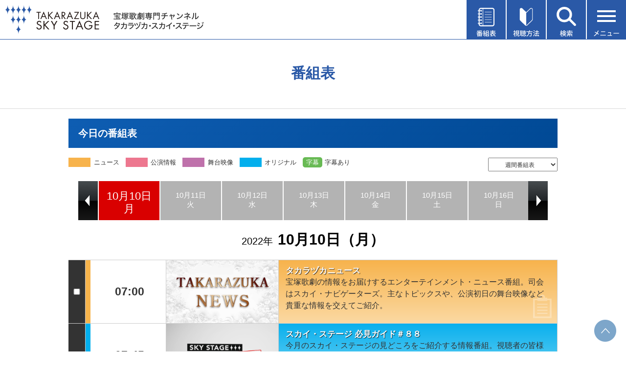

--- FILE ---
content_type: text/html
request_url: https://www.tca-pictures.net/skystage/Prgm/Daily/20221010.html
body_size: 55113
content:
<!DOCTYPE html PUBLIC "-//W3C//DTD XHTML 1.0 Transitional//EN" "http://www.w3.org/TR/xhtml1/DTD/xhtml1-transitional.dtd">
<html xmlns="http://www.w3.org/1999/xhtml"><head>

<meta http-equiv="X-UA-Compatible" content="IE=edge"/>
<meta name="keywords" content="タカラヅカ,宝塚歌劇,TAKARAZUKA SKY STAGE,スカイ・ステージ,ニュース,テレビ,専門チャンネル,放送番組,視聴方法,スカパー！,ケーブルテレビ">
<meta name="description" content="最新の舞台から過去の名作まで、あらゆる舞台を網羅。タカラジェンヌの魅力に迫るオリジナル番組、宝塚の今を伝えるニュースなど、充実のラインアップでお届けする宝塚歌劇専門チャンネル。"/>

<link rel="icon" href="https://www.tca-pictures.net/skystage/favicon.ico" type="image/x-icon" />
<link rel="apple-touch-icon" sizes="180x180" href="https://www.tca-pictures.net/skystage/apple-touch-icon.png" />

<meta name="viewport" content="width=device-width" />
<meta http-equiv="Content-Type" content="text/html; charset=shift_jis" />
<meta http-equiv="Content-Style-Type" content="text/css" />
<meta http-equiv="Content-Script-Type" content="text/javascript" />
<title>今日の番組表｜宝塚歌劇 衛星放送チャンネル｜タカラヅカ・スカイ・ステージ</title>


<link href="/skystage/common/css/new_in_global.css" rel="stylesheet" type="text/css" media="screen,print" />
<link href="/skystage/common/css/new_in_head.css" rel="stylesheet" type="text/css" media="screen,print" />
<link href="/skystage/common/css/new_in_side.css" rel="stylesheet" type="text/css" media="screen,print" />
<link href="/skystage/common/css/new_in_foot.css" rel="stylesheet" type="text/css" media="screen,print" />
<link href="/skystage/common/css/new_prgm.css" rel="stylesheet" type="text/css" media="screen,print" />


<script src="/skystage/common/js/global.js" type="text/javascript"></script>
<script src="/skystage/common/js/preload.js" type="text/javascript"></script>
<script type="text/javascript" src="https://ajax.googleapis.com/ajax/libs/jquery/1.7/jquery.min.js"></script>
<script src="/skystage/common/js/common.js" type="text/javascript"></script>
<script src="/skystage/common/js/rem.js" type="text/javascript"></script>


<script type="text/javascript">
<!--
function openwin(page,wname,w,h){
win_set =
'toolbar=no,location=0,directories=no,status=no,menubar=0,scrollbars=yes,resizable=yes,width='+w+',height='+h;
swin = window.open(page,wname,win_set);
}
//-->
</script>


<!--slider-->
<link rel="stylesheet" href="/skystage/common/css/slick.css">
<link rel="stylesheet" href="/skystage/common/css/slick-theme.css">
<script src="https://ajax.googleapis.com/ajax/libs/jquery/2.1.3/jquery.min.js"></script>
<script src="/skystage/common/js/slick.min.js"></script>

<script>
$(function(){
$('.weeklist').slick({
  infinite: true,
  slidesToShow: 7,
  slidesToScroll: 7,
  adaptiveHeight:true,
  initialSlide: 15
});

}); 
</script>
<!--slider-->

</head>

<body id="daily" onload="preloadCommon()">
<div id="wrapper">

<!-- header -->
<!-- Google Tag Manager (noscript)（TCA） -->
<noscript><iframe src="https://www.googletagmanager.com/ns.html?id=GTM-P3XQPFR"
height="0" width="0" style="display:none;visibility:hidden"></iframe></noscript>
<!-- End Google Tag Manager (noscript)（TCA） -->

<!-- recommend -->
<script type="text/javascript" language="JavaScript" baseViewId="/view/front/index.html" xml:space="preserve">
	var deteql = {};
	deteql.place = "category";
	deteql.category_id = "002";
	deteql.category = "skystage";
	deteql.uid  = "";
	setTimeout(function () {
		var script = document.createElement('script');
		script.type = 'text/javascript';
		script.charset = 'UTF-8';
		script.async = true;
		script.src = (location.protocol == 'https:' ? 'https:' : 'http:') + '//dtm00.deteql.net/tcapicturesnetpc/scripts/x.js?noCache=' + Math.floor(((new Date()).getTime()+1.8e+7)/8.64e+7);
		var s = document.getElementsByTagName('script')[0];
		s.parentNode.insertBefore(script, s);
	}, 0);
	setTimeout(function () {
	var script = document.createElement('script');
		script.type = 'text/javascript';
		script.charset = 'UTF-8';
		script.async = true;
		script.src = (location.protocol == 'https:' ? 'https:' : 'http:') + '//dex00.deqwas.net/tcapicturesnetpc/scripts/x.js?noCache=' + Math.floor(((new Date()).getTime()+1.8e+7)/8.64e+7);
		var s = document.getElementsByTagName('script')[0];
		s.parentNode.insertBefore(script, s);
	}, 0);
</script>
<!-- /recommend -->

<link href="/css/tca-globalNavRps1512.css" rel="stylesheet" type="text/css" media="all" />
<script src="/scripts/jquery.flexslider-min.js"></script>
<script src="/scripts/script.js"></script>
<script>
$(window).on('load', function() {
	$('[name=select]').prop("selectedIndex", 0);//バックブラウザした時に初期値に戻す
});
</script>


<!--▼Drawer-->
<div class="menu__wrap js-menu__wrap">
		<div class="menu__bg"></div>
		<ul class="menu js-menu">
			<li class="menu__title">メニュー<img class="menu__close" src="/skystage/common/img/menu-close.svg" alt=""></li>
			<li class="menu__parrent"><img class="menu__icon" src="/skystage/common/img/menu-icon-present.svg"
					alt="">プレゼント<span class="menu__parrent__close">＋</span></li>
			<li class="menu__children">
				<ul>
					<li class="menu__children__item"><a class="menu__item__link" href="/skystage/special/prgm_present.html">オリジナル番組</a></li>
					<li class="menu__children__item"><a class="menu__item__link" href="https://f.msgs.jp/webapp/form/10999_bhq_502/index.do">タカラヅカニュース</a></li>
				</ul>
			</li>
			<li class="menu__parrent"><img class="menu__icon" src="/skystage/common/img/menu-icon-request.svg"
					alt="">投稿・リクエスト<span class="menu__parrent__close">＋</span></li>
			<li class="menu__children">
				<ul>
					<li class="menu__children__item"><a class="menu__item__link" href="/skystage/request/">番組への投稿</a></li>
					<li class="menu__children__item"><a class="menu__item__link" href="/skystage/request/#encore">アンコールアワーのリクエスト</a></li>
					<li class="menu__children__item"><a class="menu__item__link" href="/skystage/bbs/cgi-bin/sg_bbs.cgi?action=disp_list_c&page=1">HOT VOICE一覧</a></li>
				</ul>
			</li>
			<li class="menu__parrent"><img class="menu__icon"
					src="/skystage/common/img/menu-icon-encore-hour-request.svg" alt="">メールマガジン<span
					class="menu__parrent__close">＋</span></li>
			<li class="menu__children">
				<ul>
					<li class="menu__children__item"><a class="menu__item__link" href="/skystage/mailmag/">月刊メールマガジン</a></li>
					<li class="menu__children__item"><a class="menu__item__link" href="/skystage/express/">週刊メールマガジン</a></li>
				</ul>
			</li>
			<li class="menu__item"><a class="menu__item__link" href="https://f.msgs.jp/webapp/form/10673_nup_88/index.do"><img class="menu__icon"
						src="/skystage/common/img/menu-icon-mail-monitor-regist.svg" alt="">視聴者メールモニターアンケート登録</a></li>
			<li class="menu__item"><a class="menu__item__link" href="/skystage/hotel/"><img class="menu__icon"
						src="/skystage/common/img/menu-icon-hotel.svg" alt="">視聴できるホテル・店舗紹介</a></li>
			<li class="menu__item"><a class="menu__item__link" href="/skystage/about/"><img class="menu__icon"
						src="/skystage/common/img/menu-icon-about.svg" alt="">タカラヅカ・スカイ・ステージとは</a></li>
			<li class="menu__item"><a class="menu__item__link" href="/skystage/qa/"><img class="menu__icon"
						src="/skystage/common/img/menu-icon-question.svg" alt="">よくある質問</a></li>
			<li class="menu__item"><a class="menu__item__link" href="https://f.msgs.jp/n/form/bhq/yx-XFkPLLQDxcPevmy7KW" target="_blank"><img class="menu__icon"
						src="/skystage/common/img/menu-icon-document.svg" alt="">資料請求</a></li>
			<li class="menu__item"><a class="menu__item__link" href="/skystage/inquiry/"><img class="menu__icon"
						src="/skystage/common/img/menu-icon-inquiries.svg" alt="">お問い合わせ</a></li>						
			<li class="menu__item menu__item--twitter"><a class="menu__item__link menu__item__link--twitter" href="https://twitter.com/skystage_info" target="_blank"><img class="menu__icon"
						src="/skystage/common/img/menu-icon-twitter.png" alt="" width="30">タカラヅカ・スカイ・ステージ公式X（旧Twitter）</a></li>	
			<li class="menu__item menu__item--twitter"><a class="menu__item__link menu__item__link--twitter" href="https://page.line.me/390analo?oat_content=url&openQrModal=true" target="_blank"><img class="menu__icon"
						src="/skystage/common/img/menu-icon-line.png" alt="" width="30">タカラヅカ・スカイ・ステージLINE公式アカウント</a></li>
		</ul>
	</div>


	<div class="menu__wrap js-tvguide__wrap">
		<div class="menu__bg"></div>
		<ul class="menu js-tvguide">
			<li class="menu__title">番組表<img class="menu__close" src="/skystage/common/img/menu-close.svg" alt=""></li>
			<li class="menu__item"><a class="menu__item__link" href="/skystage/cgi-bin/now.cgi"><img class="menu__icon"
						src="/skystage/common/img/menu-icon-today-tv-guide.svg" alt="">今日の番組表</a></li>
			<li class="menu__item"><a class="menu__item__link" href="/skystage/Prgm/Weekly/202601_01.html"><img class="menu__icon"
						src="/skystage/common/img/menu-icon-weekly-tv-guide.svg" alt="">週間番組表</a></li>
			<li class="menu__item"><a class="menu__item__link" href="/skystage/program/this_month.html"><img class="menu__icon"
						src="/skystage/common/img/menu-icon-this-month-lineup.svg" alt="">今月のラインアップ</a></li>
			<li class="menu__item"><a class="menu__item__link" href="/skystage/program/next_month.html"><img class="menu__icon"
						src="/skystage/common/img/menu-icon-next-month-lineup.svg" alt="">来月のラインアップ</a></li>
			<li class="menu__item"><a class="menu__item__link" href="/skystage/cgi-bin/DispMyPrgm.cgi"><img class="menu__icon"
						src="/skystage/common/img/menu-icon-my-tv-guide.svg" alt="">My番組表</a></li>
			<li class="menu__item"><a class="menu__item__link" href="/skystage/program/pdf/2601_skystage.pdf"><img class="menu__icon"
						src="/skystage/common/img/menu-icon-pdf.svg" alt="">月間番組表PDF（1月）</a></li>							
			<li class="menu__item"><a class="menu__item__link" href="/skystage/program/pdf/2602_skystage.pdf"><img class="menu__icon"
						src="/skystage/common/img/menu-icon-pdf.svg" alt="">月間番組表PDF（2月）</a></li>						
			<li class="menu__item"><a class="menu__item__link" href="/press/digital/"><img class="menu__icon menu__icon__book"
						src="/skystage/common/img/menu-icon-book.svg" alt="">TCA PRESS デジタル版</a></li>						
		</ul>
	</div>

	<div class="menu__wrap js-howto__wrap">
		<div class="menu__bg"></div>
		<ul class="menu js-howto">
			<li class="menu__title">視聴方法<img class="menu__close" src="/skystage/common/img/menu-close.svg" alt=""></li>
			<li class="menu__item__howto"><a class="menu__item__link__takarazuka" href="/skystage/howto/"><img
						class="menu__item__howto__img" src="/skystage/common/img/howto01.png" alt="タカラヅカ・スカイ・ステージ"></a>
			</li>
			<li class="menu__item__howto"><a class="menu__item__link__skyperfec" href="/skystage/howto/#skyper"><img
						class="menu__item__howto__img" src="/skystage/common/img/howto02.png" style="max-width:50%;"
						alt="スカパー"></a></li>
			<li class="menu__item__howto"><a class="menu__item__link__jcom" href="/skystage/howto/#jcom"><img class="menu__item__howto__img"
						src="/skystage/common/img/howto03.png" style="max-width:40%;" alt="J:COM"></a></li>
			<li class="menu__item__howto"><a class="menu__item__link__cable-tv" href="/skystage/howto/#cable"><img
						class="menu__item__howto__img" src="/skystage/common/img/howto04.png" style="max-width:50%;"
						alt="ケーブルテレビ"></a></li>
		</ul>
	</div>

	<div class="menu__wrap js-search__wrap">
		<div class="menu__bg"></div>
		<ul class="menu js-search">
			<li class="menu__title">番組検索<img class="menu__close" src="/skystage/common/img/menu-close.svg" alt=""></li>
			<li class="menu__item__search">
				<form method="post" action="/skystage/cgi-bin/sea_simple.cgi">
					<div class="menu__item__search__select__wrap">
						<select class="menu__item__search__select" name="month">
							<option value="3" selected="selected">今月・来月放送番組</option>
							<option value="1">今月放送番組</option>
							<option value="2">来月放送番組</option>
						</select>
						<img class="menu__item__search__select__arrow"
							src="/skystage/common/img/search_select_arrow.png" alt="開閉">
					</div>
					<input placeholder="公演名・組・出演者名など" class="menu__item__search__input" type="text" name="title">
					<!-- <select class="menu__item__search__select" name="group">
						<option value="" selected="selected">全ての組</option>
						<option value="花組">花組</option>
						<option value="月組">月組</option>
						<option value="雪組">雪組</option>
						<option value="星組">星組</option>
						<option value="宙組">宙組</option>
					</select> -->
					<input type="image" src="/skystage/common/img/search_btn.png" alt="検索する" class="mt20">
				</form>
			</li>
			<li>
				<img class="menu__item__starfile__img" src="/skystage/common/img/title_star.png" alt="スターファイル">
				<p class="menu__item__starfile__text">スターの出演番組をチェック</p>
				<ul class="menu__item__flex-box menu__item__flex-box--star">
					<li class="menu__item__flex-box__item menu__item__flex-box__item--star"><a href="/skystage/cgi-bin/SkySearchTopStar.cgi?cast=永久輝せあ&amp;style=star_flower&amp;page=0"><img class="menu__item__flex-box__item__img"
							src="/skystage/common/img/star01.png" alt=""></a></li>
					<li class="menu__item__flex-box__item menu__item__flex-box__item--star"><a href="/skystage/cgi-bin/SkySearchTopStar.cgi?cast=鳳月杏&amp;style=star_moon&amp;page=0"><img class="menu__item__flex-box__item__img"
							src="/skystage/common/img/star02.png" alt=""></a></li>
					<li class="menu__item__flex-box__item menu__item__flex-box__item--star"><a href="/skystage/cgi-bin/SkySearchTopStar.cgi?cast=朝美絢&amp;style=star_snow&amp;page=0"><img class="menu__item__flex-box__item__img"
							src="/skystage/common/img/star03.png" alt=""></a></li>
					<li class="menu__item__flex-box__item menu__item__flex-box__item--star"><a href="/skystage/cgi-bin/SkySearchTopStar.cgi?cast=暁千星&amp;style=star_star&amp;page=0"><img class="menu__item__flex-box__item__img"
							src="/skystage/common/img/star04.png" alt=""></a></li>
					<li class="menu__item__flex-box__item menu__item__flex-box__item--star"><a href="/skystage/cgi-bin/SkySearchTopStar.cgi?cast=桜木みなと&amp;style=star_cosmos&amp;page=0"><img class="menu__item__flex-box__item__img"
							src="/skystage/common/img/star05.png" alt=""></a></li>
				</ul>
			</li>
			<li>
				<img class="menu__item__genre__img" src="/skystage/common/img/title_genre.png" alt="ジャンル">
				<ul class="menu__item__flex-box">
					<li class="menu__item__flex-box__item"><a href="/skystage/Prgm/List/stage.html"><img class="menu__item__flex-box__item__img"
							src="/skystage/common/img/genre01.png" alt=""></a></li>
					<li class="menu__item__flex-box__item"><a href="/skystage/Prgm/List/offstage.html"><img class="menu__item__flex-box__item__img"
							src="/skystage/common/img/genre02.png" alt=""></a></li>
					<li class="menu__item__flex-box__item"><a href="/skystage/Prgm/List/info.html"><img class="menu__item__flex-box__item__img"
							src="/skystage/common/img/genre03.png" alt=""></a></li>
					<li class="menu__item__flex-box__item"><a href="/skystage/Prgm/List/history.html"><img class="menu__item__flex-box__item__img"
							src="/skystage/common/img/genre04.png" alt=""></a></li>
					<li class="menu__item__flex-box__item"><a href="/skystage/Prgm/List/ogstage.html"><img class="menu__item__flex-box__item__img"
							src="/skystage/common/img/genre05.png" alt=""></a></li>
				</ul>
			</li>
		</ul>
	</div>
<!--▲Drawer-->

<div id="header">
<div class="header-inner">
<h1><a href="/skystage/"><img class="pc" src="/skystage/common/img/logo.png" alt="TAKARAZUKA SKY STAGE" width="416" height="60" /><img class="sp" src="/skystage/common/img/logo_sp.png" alt="TAKARAZUKA SKY STAGE" width="192" height="67" /></a></h1>

<ul class="head_list">
	<li class="head_list__item__wrap js-tvguide-open">
		<img class="head_list__img" src="/skystage/common/img/menu-btn01.svg" alt="番組表">
	</li>
	<li class="head_list__item__wrap js-howto-open">
		<img class="head_list__img" src="/skystage/common/img/menu-btn02.svg" alt="視聴方法">
	</li>
	<li class="head_list__item__wrap js-search-open">
		<img class="head_list__img" src="/skystage/common/img/menu-btn03.svg" alt="検索">
	</li>
	<li class="head_list__item__wrap js-menu-open">
		<img class="head_list__img" src="/skystage/common/img/menu-btn04.svg" alt="メニュー">
	</li>
</ul>
</div>
</div>



<!-- /header -->


<div id="wide_box">  
<h2>番組表</h2>
<div id="bread"><a href="/skystage/">HOME</a> &gt; 今日の番組表</div>  
</div> 


<!-- container -->
<div id="container">
<!-- container_in -->
<div id="container_in">
<!-- main -->
<div id="main">


<!-- content -->
<div id="content">
<div id="daily_tit"><p>今日の番組表</p></div>
<div class="category_wrapper clearfix">
<div class="f_left pc">
<ul class="category_box clearfix">
<li class="news">ニュース</li>
<li class="nos">公演情報</li>
<li class="stage">舞台映像</li>
<li class="ori">オリジナル</li>
<li class="jimaku_tag"><span class="jimaku">字幕</span>字幕あり</li>
</ul>
</div><!--f_left-->


<div class="f_right pc">
<!-- ↓カレンダー -->
 <form method="post" action="">
<select name="select2" onchange="MM_jumpMenu('parent',this,1)">
<option value="" selected="selected">週間番組表</option>

<option value="/skystage/Prgm/Weekly/202601_01.html">1/1～4</option>
<option value="/skystage/Prgm/Weekly/202601_05.html">1/5～11</option>
<option value="/skystage/Prgm/Weekly/202601_12.html">1/12～18</option>
<option value="/skystage/Prgm/Weekly/202601_19.html">1/19～25</option>
<option value="/skystage/Prgm/Weekly/202601_26.html">1/26～31</option>

<option value="/skystage/Prgm/Weekly/202602_01.html">2/1</option>
<option value="/skystage/Prgm/Weekly/202602_02.html">2/2～8</option>
<option value="/skystage/Prgm/Weekly/202602_09.html">2/9～15</option>
<option value="/skystage/Prgm/Weekly/202602_16.html">2/16～22</option>
<option value="/skystage/Prgm/Weekly/202602_23.html">2/23～28</option>

</select>
</form>
<script src="/skystage/common/js/calendar.js" type="text/javascript"></script>
<!-- ↑カレンダー -->
</div><!--f_right-->
</div><!--category_wrapper-->


<div id="pad">

<ul class="weeklist pc">
<li class="no_day"></li><li class="no_day"></li><li class="no_day"></li><li class="no_day"></li><li class="no_day"></li><li class="no_day"></li><li date="20221001"><a href="/skystage/Prgm/Daily/20221001.html"><span>10月01日</span>土</a></li><li date="20221002"><a href="/skystage/Prgm/Daily/20221002.html"><span>10月02日</span>日</a></li><li date="20221003"><a href="/skystage/Prgm/Daily/20221003.html"><span>10月03日</span>月</a></li><li date="20221004"><a href="/skystage/Prgm/Daily/20221004.html"><span>10月04日</span>火</a></li><li date="20221005"><a href="/skystage/Prgm/Daily/20221005.html"><span>10月05日</span>水</a></li><li date="20221006"><a href="/skystage/Prgm/Daily/20221006.html"><span>10月06日</span>木</a></li><li date="20221007"><a href="/skystage/Prgm/Daily/20221007.html"><span>10月07日</span>金</a></li><li date="20221008"><a href="/skystage/Prgm/Daily/20221008.html"><span>10月08日</span>土</a></li><li date="20221009"><a href="/skystage/Prgm/Daily/20221009.html"><span>10月09日</span>日</a></li><li class="carrent" date="20221010"><a href="/skystage/Prgm/Daily/20221010.html"><span>10月10日</span>月</a></li><li date="20221011"><a href="/skystage/Prgm/Daily/20221011.html"><span>10月11日</span>火</a></li><li date="20221012"><a href="/skystage/Prgm/Daily/20221012.html"><span>10月12日</span>水</a></li><li date="20221013"><a href="/skystage/Prgm/Daily/20221013.html"><span>10月13日</span>木</a></li><li date="20221014"><a href="/skystage/Prgm/Daily/20221014.html"><span>10月14日</span>金</a></li><li date="20221015"><a href="/skystage/Prgm/Daily/20221015.html"><span>10月15日</span>土</a></li><li date="20221016"><a href="/skystage/Prgm/Daily/20221016.html"><span>10月16日</span>日</a></li><li date="20221017"><a href="/skystage/Prgm/Daily/20221017.html"><span>10月17日</span>月</a></li><li date="20221018"><a href="/skystage/Prgm/Daily/20221018.html"><span>10月18日</span>火</a></li><li date="20221019"><a href="/skystage/Prgm/Daily/20221019.html"><span>10月19日</span>水</a></li><li date="20221020"><a href="/skystage/Prgm/Daily/20221020.html"><span>10月20日</span>木</a></li><li date="20221021"><a href="/skystage/Prgm/Daily/20221021.html"><span>10月21日</span>金</a></li><li date="20221022"><a href="/skystage/Prgm/Daily/20221022.html"><span>10月22日</span>土</a></li><li date="20221023"><a href="/skystage/Prgm/Daily/20221023.html"><span>10月23日</span>日</a></li><li date="20221024"><a href="/skystage/Prgm/Daily/20221024.html"><span>10月24日</span>月</a></li><li date="20221025"><a href="/skystage/Prgm/Daily/20221025.html"><span>10月25日</span>火</a></li><li date="20221026"><a href="/skystage/Prgm/Daily/20221026.html"><span>10月26日</span>水</a></li><li date="20221027"><a href="/skystage/Prgm/Daily/20221027.html"><span>10月27日</span>木</a></li><li date="20221028"><a href="/skystage/Prgm/Daily/20221028.html"><span>10月28日</span>金</a></li><li date="20221029"><a href="/skystage/Prgm/Daily/20221029.html"><span>10月29日</span>土</a></li><li date="20221030"><a href="/skystage/Prgm/Daily/20221030.html"><span>10月30日</span>日</a></li><li date="20221031"><a href="/skystage/Prgm/Daily/20221031.html"><span>10月31日</span>月</a></li><li date="20221101"><a href="/skystage/Prgm/Daily/20221101.html"><span>11月01日</span>火</a></li><li date="20221102"><a href="/skystage/Prgm/Daily/20221102.html"><span>11月02日</span>水</a></li><li date="20221103"><a href="/skystage/Prgm/Daily/20221103.html"><span>11月03日</span>木</a></li><li date="20221104"><a href="/skystage/Prgm/Daily/20221104.html"><span>11月04日</span>金</a></li><li date="20221105"><a href="/skystage/Prgm/Daily/20221105.html"><span>11月05日</span>土</a></li><li date="20221106"><a href="/skystage/Prgm/Daily/20221106.html"><span>11月06日</span>日</a></li><li date="20221107"><a href="/skystage/Prgm/Daily/20221107.html"><span>11月07日</span>月</a></li><li date="20221108"><a href="/skystage/Prgm/Daily/20221108.html"><span>11月08日</span>火</a></li><li date="20221109"><a href="/skystage/Prgm/Daily/20221109.html"><span>11月09日</span>水</a></li><li date="20221110"><a href="/skystage/Prgm/Daily/20221110.html"><span>11月10日</span>木</a></li><li date="20221111"><a href="/skystage/Prgm/Daily/20221111.html"><span>11月11日</span>金</a></li><li date="20221112"><a href="/skystage/Prgm/Daily/20221112.html"><span>11月12日</span>土</a></li><li date="20221113"><a href="/skystage/Prgm/Daily/20221113.html"><span>11月13日</span>日</a></li><li date="20221114"><a href="/skystage/Prgm/Daily/20221114.html"><span>11月14日</span>月</a></li><li date="20221115"><a href="/skystage/Prgm/Daily/20221115.html"><span>11月15日</span>火</a></li><li date="20221116"><a href="/skystage/Prgm/Daily/20221116.html"><span>11月16日</span>水</a></li><li date="20221117"><a href="/skystage/Prgm/Daily/20221117.html"><span>11月17日</span>木</a></li><li date="20221118"><a href="/skystage/Prgm/Daily/20221118.html"><span>11月18日</span>金</a></li><li date="20221119"><a href="/skystage/Prgm/Daily/20221119.html"><span>11月19日</span>土</a></li><li date="20221120"><a href="/skystage/Prgm/Daily/20221120.html"><span>11月20日</span>日</a></li><li date="20221121"><a href="/skystage/Prgm/Daily/20221121.html"><span>11月21日</span>月</a></li><li date="20221122"><a href="/skystage/Prgm/Daily/20221122.html"><span>11月22日</span>火</a></li><li date="20221123"><a href="/skystage/Prgm/Daily/20221123.html"><span>11月23日</span>水</a></li><li date="20221124"><a href="/skystage/Prgm/Daily/20221124.html"><span>11月24日</span>木</a></li><li date="20221125"><a href="/skystage/Prgm/Daily/20221125.html"><span>11月25日</span>金</a></li><li date="20221126"><a href="/skystage/Prgm/Daily/20221126.html"><span>11月26日</span>土</a></li><li date="20221127"><a href="/skystage/Prgm/Daily/20221127.html"><span>11月27日</span>日</a></li><li date="20221128"><a href="/skystage/Prgm/Daily/20221128.html"><span>11月28日</span>月</a></li><li date="20221129"><a href="/skystage/Prgm/Daily/20221129.html"><span>11月29日</span>火</a></li><li date="20221130"><a href="/skystage/Prgm/Daily/20221130.html"><span>11月30日</span>水</a></li><li class="no_day"></li><li class="no_day"></li><li class="no_day"></li>

</ul>

<div id="today_box" class="t_center">
<p class="sp"><a href="20221009.html"><img src="/skystage/Prgm/Daily3/img/yesterday.png" alt="" class="img" /></a></p>
<h3 class="daily"><span>2022年</span><strong class="block_sp">10月10日（月）</strong></h3>
<p class="sp"><a href="20221011.html"><img src="/skystage/Prgm/Daily3/img/tomorrow.png" alt="" class="img" /></a> </p>	
</div>

<form method="post" action="/skystage/cgi-bin/SelectMyPrgm.cgi">
<table cellspacing="0" class="daily">

	<tr class="yellow" data-href="https://www.tca-pictures.net/skystage/Prgm/Detail/52.html">
		<td class="box"><INPUT type=checkbox name=myprgm value="2022101007000052"></td>
		<td class="time"><div>07:00</div></td>
		<td class="pic"><img src="/skystage/photo/52_s01.jpg" alt="" /></td>
		<td class="tit">
		<img src="/skystage/Prgm/Daily3/img/i_news.png" alt="" style="">
		<p><strong>タカラヅカニュース</strong></p>
		<p><span>宝塚歌劇の情報をお届けするエンターテインメント・ニュース番組。司会はスカイ・ナビゲーターズ。主なトピックスや、公演初日の舞台映像など貴重な情報を交えてご紹介。</span></p>
		</td>
	</tr>

	<tr class="blue" data-href="https://www.tca-pictures.net/skystage/Prgm/Detail/11546.html">
		<td class="box"><INPUT type=checkbox name=myprgm value="2022101007450011546"></td>
		<td class="time"><div>07:45</div></td>
		<td class="pic"><img src="/skystage/photo/11546_s01.jpg" alt="" /></td>
		<td class="tit">
		<img src="/skystage/Prgm/Daily3/img/i_ori.png" alt="" style="">
		<p><strong>スカイ・ステージ 必見ガイド＃８８</strong></p>
		<p><span>今月のスカイ・ステージの見どころをご紹介する情報番組。視聴者の皆様のスカイ・ステージライフをサポート！</span></p>
		</td>
	</tr>

	<tr class="purple" data-href="https://www.tca-pictures.net/skystage/Prgm/Detail/191.html">
		<td class="box"><INPUT type=checkbox name=myprgm value="20221010080000191"></td>
		<td class="time"><div>08:00</div></td>
		<td class="pic"><img src="/skystage/photo/191_s01.jpg" alt="" /></td>
		<td class="tit">
		<img src="/skystage/Prgm/Daily3/img/i_stage.png" alt="" style="">
		<p><strong>ノバ・ボサ・ノバ－盗まれたカルナバル－(’99年雪組・宝塚)</strong></p>
		<p><span>リオのカーニバルでの人間模様を描くショー。'76年芸術祭優秀賞受賞の名作。'99年雪組／宝塚／出演：轟悠、月影瞳、香寿たつき 他(93分）</span></p>
		</td>
	</tr>

	<tr class="blue" data-href="https://www.tca-pictures.net/skystage/Prgm/Detail/506.html">
		<td class="box"><INPUT type=checkbox name=myprgm value="20221010094500506"></td>
		<td class="time"><div>09:45</div></td>
		<td class="pic"><img src="/skystage/photo/506_s01.jpg" alt="" /></td>
		<td class="tit">
		<img src="/skystage/Prgm/Daily3/img/i_ori.png" alt="" style="">
		<p><strong>阪急沿線プチボヤージュ＃２３「標高931メートルのエキゾチックタウン」</strong></p>
		<p><span>阪急沿線のおすすめスポットを、のんびりゆっくり巡るとっておきの旅をご紹介。今回は六甲山周辺を訪ねます。</span></p>
		</td>
	</tr>

	<tr class="purple" data-href="https://www.tca-pictures.net/skystage/Prgm/Detail/11519.html">
		<td class="box"><INPUT type=checkbox name=myprgm value="2022101010000011519"></td>
		<td class="time"><div>10:00</div></td>
		<td class="pic"><img src="/skystage/photo/11519_s01.jpg" alt="" /></td>
		<td class="tit">
		<img src="/skystage/Prgm/Daily3/img/i_stage.png" alt="" style="">
		<p><strong>剣幸＆こだま愛ディナーショー「Once in a Blue Moon」（’22年・宝塚ホテル）</strong></p>
		<p><span>2022年7月16日に開催された、剣幸、こだま愛出演のディナーショー「Once in a Blue Moon」の模様をスカイ・ステージオリジナル収録でお届けします。</span></p>
		</td>
	</tr>

	<tr class="pink" data-href="https://www.tca-pictures.net/skystage/Prgm/Detail/11483.html">
		<td class="box"><INPUT type=checkbox name=myprgm value="2022101011150011483"></td>
		<td class="time"><div>11:15</div></td>
		<td class="pic"><img src="/skystage/photo/11483_s01.jpg" alt="" /></td>
		<td class="tit">
		<img src="/skystage/Prgm/Daily3/img/i_now.png" alt="" style="">
		<p><strong>梅田芸術劇場公演情報番組　梅芸NAVI＃１３１</strong></p>
		<p><span>梅田芸術劇場がお届けする様々な公演をご紹介する情報番組。インタビューや舞台、稽古場などの貴重な映像を交えてご紹介します。</span></p>
		</td>
	</tr>

	<tr class="pink" data-href="https://www.tca-pictures.net/skystage/Prgm/Detail/11538.html">
		<td class="box"><INPUT type=checkbox name=myprgm value="2022101011300011538"></td>
		<td class="time"><div>11:30</div></td>
		<td class="pic"><img src="/skystage/photo/11538_s01.jpg" alt="" /></td>
		<td class="tit">
		<img src="/skystage/Prgm/Daily3/img/i_now.png" alt="" style="">
		<p><strong>ぽっぷ　あっぷ　Time＃99 宙組『HiGH&LOW　－THE PREQUEL－』『Capricciosa（カプリチョーザ）!!』<span class="jimaku">字幕</span></strong></p>
		<p><span>東京公演を前に、大劇場で観劇した方も、東京で初めてご覧になる方も更に公演が楽しめるエピソードなどを、バラエティ豊かなメンバーが楽しくトークする番組。</span></p>
		</td>
	</tr>

	<tr class="yellow" data-href="https://www.tca-pictures.net/skystage/Prgm/Detail/52.html">
		<td class="box"><INPUT type=checkbox name=myprgm value="2022101012000052"></td>
		<td class="time"><div>12:00</div></td>
		<td class="pic"><img src="/skystage/photo/52_s01.jpg" alt="" /></td>
		<td class="tit">
		<img src="/skystage/Prgm/Daily3/img/i_news.png" alt="" style="">
		<p><strong>タカラヅカニュース</strong></p>
		<p><span>宝塚歌劇の情報をお届けするエンターテインメント・ニュース番組。司会はスカイ・ナビゲーターズ。主なトピックスや、公演初日の舞台映像など貴重な情報を交えてご紹介。</span></p>
		</td>
	</tr>

	<tr class="blue" data-href="https://www.tca-pictures.net/skystage/Prgm/Detail/11471.html">
		<td class="box"><INPUT type=checkbox name=myprgm value="2022101012450011471"></td>
		<td class="time"><div>12:45</div></td>
		<td class="pic"><img src="/skystage/photo/11471_s01.jpg" alt="" /></td>
		<td class="tit">
		<img src="/skystage/Prgm/Daily3/img/i_ori.png" alt="" style="">
		<p><strong>明日への音楽＃１２「総集編」</strong></p>
		<p><span>明日への希望に満ちた歌を、タカラジェンヌがお届けする番組です。今回は＃7～11の総集編をお届けします。どうぞお楽しみください。</span></p>
		</td>
	</tr>

	<tr class="purple" data-href="https://www.tca-pictures.net/skystage/Prgm/Detail/1991.html">
		<td class="box"><INPUT type=checkbox name=myprgm value="202210101400001991"></td>
		<td class="time"><div>14:00</div></td>
		<td class="pic"><img src="/skystage/photo/1991_s01.jpg" alt="" /></td>
		<td class="tit">
		<img src="/skystage/Prgm/Daily3/img/i_stage.png" alt="" style="">
		<p><strong>宝塚歌劇90周年記念 大運動会（’04年・大阪城ホール）</strong></p>
		<p><span>宝塚歌劇90周年を記念して行われた10年に一度の特別イベント。'04年／大阪城ホール／出演：轟悠、春野寿美礼、彩輝直、朝海ひかる、湖月わたる、和央ようか 他(152分)</span></p>
		</td>
	</tr>

	<tr class="blue" data-href="https://www.tca-pictures.net/skystage/Prgm/Detail/11529.html">
		<td class="box"><INPUT type=checkbox name=myprgm value="2022101016450011529"></td>
		<td class="time"><div>16:45</div></td>
		<td class="pic"><img src="/skystage/photo/11529_s01.jpg" alt="" /></td>
		<td class="tit">
		<img src="/skystage/Prgm/Daily3/img/i_ori.png" alt="" style="">
		<p><strong>TAKARAZUKAあにまるハウス＃５「亜音有星・大路りせ」</strong></p>
		<p><span>タカラジェンヌの愛するペットを紹介する番組。第5回は宙組・亜音有星の愛犬・まめちゃん、すずちゃん、ことちゃん、かいくんの魅力を宙組・大路りせと共に紹介します。</span></p>
		</td>
	</tr>

	<tr class="yellow" data-href="https://www.tca-pictures.net/skystage/Prgm/Detail/52.html">
		<td class="box"><INPUT type=checkbox name=myprgm value="2022101017000052"></td>
		<td class="time"><div>17:00</div></td>
		<td class="pic"><img src="/skystage/photo/52_s01.jpg" alt="" /></td>
		<td class="tit">
		<img src="/skystage/Prgm/Daily3/img/i_news.png" alt="" style="">
		<p><strong>タカラヅカニュース</strong></p>
		<p><span>宝塚歌劇の情報をお届けするエンターテインメント・ニュース番組。司会はスカイ・ナビゲーターズ。主なトピックスや、公演初日の舞台映像など貴重な情報を交えてご紹介。</span></p>
		</td>
	</tr>

	<tr class="blue" data-href="https://www.tca-pictures.net/skystage/Prgm/Detail/11542.html">
		<td class="box"><INPUT type=checkbox name=myprgm value="2022101017450011542"></td>
		<td class="time"><div>17:45</div></td>
		<td class="pic"><img src="/skystage/photo/11542_s01.jpg" alt="" /></td>
		<td class="tit">
		<img src="/skystage/Prgm/Daily3/img/i_ori.png" alt="" style="">
		<p><strong>タカラ's 歌＃１００「大野拓史特集」</strong></p>
		<p><span>宝塚歌劇の美しいメロディーと歌詞をご一緒に歌い楽しんでみませんか。今回は演出家「大野拓史」が作詞した名曲の数々から厳選しお送りします。</span></p>
		</td>
	</tr>

	<tr class="purple" data-href="https://www.tca-pictures.net/skystage/Prgm/Detail/6950.html">
		<td class="box"><INPUT type=checkbox name=myprgm value="202210101800006950"></td>
		<td class="time"><div>18:00</div></td>
		<td class="pic"><img src="/skystage/photo/6950_s01.jpg" alt="" /></td>
		<td class="tit">
		<img src="/skystage/Prgm/Daily3/img/i_stage.png" alt="" style="">
		<p><strong>華やかなりし日々（’12年宙組・宝塚）</strong></p>
		<p><span>1920年代のニューヨークを舞台に、ヨーロッパからの移民の青年の愛と野望の軌跡をドラマティックに描く。'12年宙組／宝塚／出演：大空祐飛、野々すみ花 他(99分)</span></p>
		</td>
	</tr>

	<tr class="pink" data-href="https://www.tca-pictures.net/skystage/Prgm/Detail/10492.html">
		<td class="box"><INPUT type=checkbox name=myprgm value="2022101019450010492"></td>
		<td class="time"><div>19:45</div></td>
		<td class="pic"><img src="/skystage/photo/10492_s01.jpg" alt="" /></td>
		<td class="tit">
		<img src="/skystage/Prgm/Daily3/img/i_now.png" alt="" style="">
		<p><strong>Stage Side Watch 花組公演『Mr.Swing!』役替わりトーク</strong></p>
		<p><span>あらゆる視点から舞台の魅力をご紹介するタカラヅカニュースのコーナー。</span></p>
		</td>
	</tr>

	<tr class="purple" data-href="https://www.tca-pictures.net/skystage/Prgm/Detail/11513.html">
		<td class="box"><INPUT type=checkbox name=myprgm value="2022101020000011513"></td>
		<td class="time"><div>20:00</div></td>
		<td class="pic"><img src="/skystage/photo/11513_s01.jpg" alt="" /></td>
		<td class="tit">
		<img src="/skystage/Prgm/Daily3/img/i_stage.png" alt="" style="">
		<p><strong>Mr.　Swing！（'13年花組・宝塚・千秋楽　役替わり：柚香光）<span class="jimaku">字幕</span></strong></p>
		<p><span>秘密の花園で繰り広げられる「Secret Swing(愛)」の場面で、蘭寿とむの相手役を柚香光が演じたバージョン。'13年花組／宝塚・千秋楽／出演：蘭寿とむ、蘭乃はな 他(78分)</span></p>
		</td>
	</tr>

	<tr class="blue" data-href="https://www.tca-pictures.net/skystage/Prgm/Detail/11473.html">
		<td class="box"><INPUT type=checkbox name=myprgm value="2022101021300011473"></td>
		<td class="time"><div>21:30</div></td>
		<td class="pic"><img src="/skystage/photo/11473_s01.jpg" alt="" /></td>
		<td class="tit">
		<img src="/skystage/Prgm/Daily3/img/i_ori.png" alt="" style="">
		<p><strong>Cafe ふぉるだ＃３８「凪七瑠海／亜音有星」</strong></p>
		<p><span>「Cafeふぉるだ」にてなごやかに語られるオフトーク番組。今回は、宙組103期の亜音有星がこだわりのスイーツを作り、しっかりと語る至福のひとときをお楽しみに。</span></p>
		</td>
	</tr>

	<tr class="yellow" data-href="https://www.tca-pictures.net/skystage/Prgm/Detail/52.html">
		<td class="box"><INPUT type=checkbox name=myprgm value="2022101022000052"></td>
		<td class="time"><div>22:00</div></td>
		<td class="pic"><img src="/skystage/photo/52_s01.jpg" alt="" /></td>
		<td class="tit">
		<img src="/skystage/Prgm/Daily3/img/i_news.png" alt="" style="">
		<p><strong>タカラヅカニュース</strong></p>
		<p><span>宝塚歌劇の情報をお届けするエンターテインメント・ニュース番組。司会はスカイ・ナビゲーターズ。主なトピックスや、公演初日の舞台映像など貴重な情報を交えてご紹介。</span></p>
		</td>
	</tr>

	<tr class="blue" data-href="https://www.tca-pictures.net/skystage/Prgm/Detail/11530.html">
		<td class="box"><INPUT type=checkbox name=myprgm value="2022101022450011530"></td>
		<td class="time"><div>22:45</div></td>
		<td class="pic"><img src="/skystage/photo/11530_s01.jpg" alt="" /></td>
		<td class="tit">
		<img src="/skystage/Prgm/Daily3/img/i_ori.png" alt="" style="">
		<p><strong>ハナコトバ＃４＜花組・後篇＞</strong></p>
		<p><span>若手娘役3人が花にまつわる体験や花言葉をテーマにトークをし、舞台とは異なる娘役の魅力をお届けします。花も恥じらう娘役たちの番組をどうぞお楽しみください。</span></p>
		</td>
	</tr>

	<tr class="purple" data-href="https://www.tca-pictures.net/skystage/Prgm/Detail/3625.html">
		<td class="box"><INPUT type=checkbox name=myprgm value="202210102300003625"></td>
		<td class="time"><div>23:00</div></td>
		<td class="pic"><img src="/skystage/photo/3625_s01.jpg" alt="" /></td>
		<td class="tit">
		<img src="/skystage/Prgm/Daily3/img/i_stage.png" alt="" style="">
		<p><strong>銀ちゃんの恋－つかこうへい作「蒲田行進曲」より－（’96年月組・バウ）</strong></p>
		<p><span>つかこうへい作「蒲田行進曲」を原作に、自己中心的な性格の銀ちゃん、恋人の小夏、子分ヤスが織り成す破天荒な物語。'96年月組／バウ／久世星佳、風花舞 他（135分）</span></p>
		</td>
	</tr>

	<tr class="blue" data-href="https://www.tca-pictures.net/skystage/Prgm/Detail/11547.html">
		<td class="box"><INPUT type=checkbox name=myprgm value="2022101025150011547"></td>
		<td class="time"><div>01:15</div></td>
		<td class="pic"><img src="/skystage/photo/11547_s01.jpg" alt="" /></td>
		<td class="tit">
		<img src="/skystage/Prgm/Daily3/img/i_ori.png" alt="" style="">
		<p><strong>タカラヅカニュース　コーナーアソート＃５１「真風涼帆」＜２＞</strong></p>
		<p><span>スターが出演した過去のタカラヅカニュースのコーナーを詰め合わせてお届け。今月は真風涼帆の出演コーナー＜２＞です。</span></p>
		</td>
	</tr>

	<tr class="blue" data-href="https://www.tca-pictures.net/skystage/Prgm/Detail/11543.html">
		<td class="box"><INPUT type=checkbox name=myprgm value="2022101025300011543"></td>
		<td class="time"><div>01:30</div></td>
		<td class="pic"><img src="/skystage/photo/11543_s01.jpg" alt="" /></td>
		<td class="tit">
		<img src="/skystage/Prgm/Daily3/img/i_ori.png" alt="" style="">
		<p><strong>名作 ことばの泉～第二章～＃８『華麗なるファンタジア』</strong></p>
		<p><span>今回の「名作 ことばの泉～第二章～」第8回は花組・帆純まひろ、糸月雪羽、太凰旬が1986年星組公演『華麗なるファンタジア』をお届けします。</span></p>
		</td>
	</tr>

	<tr class="blue" data-href="https://www.tca-pictures.net/skystage/Prgm/Detail/2515.html">
		<td class="box"><INPUT type=checkbox name=myprgm value="202210102600002515"></td>
		<td class="time"><div>02:00</div></td>
		<td class="pic"><img src="/skystage/photo/2515_s01.jpg" alt="" /></td>
		<td class="tit">
		<img src="/skystage/Prgm/Daily3/img/i_ori.png" alt="" style="">
		<p><strong>ＪＵＲＩのおじゃまんぼうセンサー！！＃９「彩吹真央」</strong></p>
		<p><span>樹里咲穂が司会を務める、タカラジェンヌ分析バラエティ「ＪＵＲＩのおじゃまんぼうセンサー！！」。今回のゲストは、彩吹真央。</span></p>
		</td>
	</tr>

</table>


<div id="today_box" class="t_center">
<p class="sp"><a href="20221009.html"><img src="/skystage/Prgm/Daily3/img/yesterday.png" alt="" class="img" /></a></p>
<h3 class="daily sp"><span>2022年</span><strong class="block_sp">10月10日（月）</strong></h3>
<p class="sp"><a href="20221011.html"><img src="/skystage/Prgm/Daily3/img/tomorrow.png" alt="" class="img" /></a> </p>	
</div>

<ul class="weeklist pc" style="margin-top:50px;">
<li class="no_day"></li><li class="no_day"></li><li class="no_day"></li><li class="no_day"></li><li class="no_day"></li><li class="no_day"></li><li date="20221001"><a href="/skystage/Prgm/Daily/20221001.html"><span>10月01日</span>土</a></li><li date="20221002"><a href="/skystage/Prgm/Daily/20221002.html"><span>10月02日</span>日</a></li><li date="20221003"><a href="/skystage/Prgm/Daily/20221003.html"><span>10月03日</span>月</a></li><li date="20221004"><a href="/skystage/Prgm/Daily/20221004.html"><span>10月04日</span>火</a></li><li date="20221005"><a href="/skystage/Prgm/Daily/20221005.html"><span>10月05日</span>水</a></li><li date="20221006"><a href="/skystage/Prgm/Daily/20221006.html"><span>10月06日</span>木</a></li><li date="20221007"><a href="/skystage/Prgm/Daily/20221007.html"><span>10月07日</span>金</a></li><li date="20221008"><a href="/skystage/Prgm/Daily/20221008.html"><span>10月08日</span>土</a></li><li date="20221009"><a href="/skystage/Prgm/Daily/20221009.html"><span>10月09日</span>日</a></li><li class="carrent" date="20221010"><a href="/skystage/Prgm/Daily/20221010.html"><span>10月10日</span>月</a></li><li date="20221011"><a href="/skystage/Prgm/Daily/20221011.html"><span>10月11日</span>火</a></li><li date="20221012"><a href="/skystage/Prgm/Daily/20221012.html"><span>10月12日</span>水</a></li><li date="20221013"><a href="/skystage/Prgm/Daily/20221013.html"><span>10月13日</span>木</a></li><li date="20221014"><a href="/skystage/Prgm/Daily/20221014.html"><span>10月14日</span>金</a></li><li date="20221015"><a href="/skystage/Prgm/Daily/20221015.html"><span>10月15日</span>土</a></li><li date="20221016"><a href="/skystage/Prgm/Daily/20221016.html"><span>10月16日</span>日</a></li><li date="20221017"><a href="/skystage/Prgm/Daily/20221017.html"><span>10月17日</span>月</a></li><li date="20221018"><a href="/skystage/Prgm/Daily/20221018.html"><span>10月18日</span>火</a></li><li date="20221019"><a href="/skystage/Prgm/Daily/20221019.html"><span>10月19日</span>水</a></li><li date="20221020"><a href="/skystage/Prgm/Daily/20221020.html"><span>10月20日</span>木</a></li><li date="20221021"><a href="/skystage/Prgm/Daily/20221021.html"><span>10月21日</span>金</a></li><li date="20221022"><a href="/skystage/Prgm/Daily/20221022.html"><span>10月22日</span>土</a></li><li date="20221023"><a href="/skystage/Prgm/Daily/20221023.html"><span>10月23日</span>日</a></li><li date="20221024"><a href="/skystage/Prgm/Daily/20221024.html"><span>10月24日</span>月</a></li><li date="20221025"><a href="/skystage/Prgm/Daily/20221025.html"><span>10月25日</span>火</a></li><li date="20221026"><a href="/skystage/Prgm/Daily/20221026.html"><span>10月26日</span>水</a></li><li date="20221027"><a href="/skystage/Prgm/Daily/20221027.html"><span>10月27日</span>木</a></li><li date="20221028"><a href="/skystage/Prgm/Daily/20221028.html"><span>10月28日</span>金</a></li><li date="20221029"><a href="/skystage/Prgm/Daily/20221029.html"><span>10月29日</span>土</a></li><li date="20221030"><a href="/skystage/Prgm/Daily/20221030.html"><span>10月30日</span>日</a></li><li date="20221031"><a href="/skystage/Prgm/Daily/20221031.html"><span>10月31日</span>月</a></li><li date="20221101"><a href="/skystage/Prgm/Daily/20221101.html"><span>11月01日</span>火</a></li><li date="20221102"><a href="/skystage/Prgm/Daily/20221102.html"><span>11月02日</span>水</a></li><li date="20221103"><a href="/skystage/Prgm/Daily/20221103.html"><span>11月03日</span>木</a></li><li date="20221104"><a href="/skystage/Prgm/Daily/20221104.html"><span>11月04日</span>金</a></li><li date="20221105"><a href="/skystage/Prgm/Daily/20221105.html"><span>11月05日</span>土</a></li><li date="20221106"><a href="/skystage/Prgm/Daily/20221106.html"><span>11月06日</span>日</a></li><li date="20221107"><a href="/skystage/Prgm/Daily/20221107.html"><span>11月07日</span>月</a></li><li date="20221108"><a href="/skystage/Prgm/Daily/20221108.html"><span>11月08日</span>火</a></li><li date="20221109"><a href="/skystage/Prgm/Daily/20221109.html"><span>11月09日</span>水</a></li><li date="20221110"><a href="/skystage/Prgm/Daily/20221110.html"><span>11月10日</span>木</a></li><li date="20221111"><a href="/skystage/Prgm/Daily/20221111.html"><span>11月11日</span>金</a></li><li date="20221112"><a href="/skystage/Prgm/Daily/20221112.html"><span>11月12日</span>土</a></li><li date="20221113"><a href="/skystage/Prgm/Daily/20221113.html"><span>11月13日</span>日</a></li><li date="20221114"><a href="/skystage/Prgm/Daily/20221114.html"><span>11月14日</span>月</a></li><li date="20221115"><a href="/skystage/Prgm/Daily/20221115.html"><span>11月15日</span>火</a></li><li date="20221116"><a href="/skystage/Prgm/Daily/20221116.html"><span>11月16日</span>水</a></li><li date="20221117"><a href="/skystage/Prgm/Daily/20221117.html"><span>11月17日</span>木</a></li><li date="20221118"><a href="/skystage/Prgm/Daily/20221118.html"><span>11月18日</span>金</a></li><li date="20221119"><a href="/skystage/Prgm/Daily/20221119.html"><span>11月19日</span>土</a></li><li date="20221120"><a href="/skystage/Prgm/Daily/20221120.html"><span>11月20日</span>日</a></li><li date="20221121"><a href="/skystage/Prgm/Daily/20221121.html"><span>11月21日</span>月</a></li><li date="20221122"><a href="/skystage/Prgm/Daily/20221122.html"><span>11月22日</span>火</a></li><li date="20221123"><a href="/skystage/Prgm/Daily/20221123.html"><span>11月23日</span>水</a></li><li date="20221124"><a href="/skystage/Prgm/Daily/20221124.html"><span>11月24日</span>木</a></li><li date="20221125"><a href="/skystage/Prgm/Daily/20221125.html"><span>11月25日</span>金</a></li><li date="20221126"><a href="/skystage/Prgm/Daily/20221126.html"><span>11月26日</span>土</a></li><li date="20221127"><a href="/skystage/Prgm/Daily/20221127.html"><span>11月27日</span>日</a></li><li date="20221128"><a href="/skystage/Prgm/Daily/20221128.html"><span>11月28日</span>月</a></li><li date="20221129"><a href="/skystage/Prgm/Daily/20221129.html"><span>11月29日</span>火</a></li><li date="20221130"><a href="/skystage/Prgm/Daily/20221130.html"><span>11月30日</span>水</a></li><li class="no_day"></li><li class="no_day"></li><li class="no_day"></li>

</ul>


<div class="t_center mt30 mb20">
	<p>※放送内容、放送日時は<br class="sp">変更される場合がございます。</p>
</div>

<div id="foot_list" class="clearfix">
<p class="t_center">My番組表に登録したい番組に<br class="sp">チェックを入れてMy番組表登録ボタンを<br class="sp">押してください。</p>
<div id="foot_list_in" class="clearfix">
<p class="f_left">
<input type="image" class="img" src="/skystage/Prgm/Daily3/img/my_list_btn.jpg" alt="My番組表登録" width="266" height="40">
</p>
<p id="setting" class="mt10 t_center"><strong class="blue_b"><a href="javascript:openwin('/skystage/help_my.html','help_my','500','600');" rel="shadowbox">&rarr;My番組表設定方法はこちら</a></strong></p>
</div><!--foot_list_in-->
</div><!--foot_list-->  

<div class="category_wrapper clearfix sp">
<div class="f_left sp">
<ul class="category_box clearfix">
<li class="news">ニュース</li>
<li class="nos">公演情報</li>
<li class="stage">舞台映像</li>
<li class="ori">オリジナル</li>
<li class="jimaku_tag"><span class="jimaku">字幕</span>字幕あり</li>
</ul>
</div><!--f_left-->
<div class="f_right sp">
<!-- ↓カレンダー -->
<span>PC専用</span>
 <form method="post" action="">
<select name="select2" onchange="MM_jumpMenu('parent',this,1)">
<option value="" selected="selected">週間番組表</option>

<option value="/skystage/Prgm/Weekly/202601_01.html">1/1～4</option>
<option value="/skystage/Prgm/Weekly/202601_05.html">1/5～11</option>
<option value="/skystage/Prgm/Weekly/202601_12.html">1/12～18</option>
<option value="/skystage/Prgm/Weekly/202601_19.html">1/19～25</option>
<option value="/skystage/Prgm/Weekly/202601_26.html">1/26～31</option>

<option value="/skystage/Prgm/Weekly/202602_01.html">2/1</option>
<option value="/skystage/Prgm/Weekly/202602_02.html">2/2～8</option>
<option value="/skystage/Prgm/Weekly/202602_09.html">2/9～15</option>
<option value="/skystage/Prgm/Weekly/202602_16.html">2/16～22</option>
<option value="/skystage/Prgm/Weekly/202602_23.html">2/23～28</option>

</select>
</form>
<script src="/skystage/common/js/calendar.js" type="text/javascript"></script>
</div><!--f_right-->
</div><!--category_wrapper-->





<div id="foot_press" class="clearfix">
<div class="left"><p id="foot_press_p" class="mt0_sp"><em class="block_sp">番組表は</em><span>情報誌</span><strong>TCA PRESS</strong> でも見られます。</p>
<p><em>TCA PRESS 年間送付サービス　1,200円（税込）</em></p></div>
<div class="right"><p class="m0_sp mt5"><a href="https://www.tca-pictures.net/press/" target="_blank"><img src="/skystage/Prgm/Daily3/img/press_btn.png" alt="" width="266" height="41" class="img" /></a></p></div>         
</div><!--foot_press-->
</form>

</div><!--pad-->
</div><!-- /content -->
</div><!-- /main -->
</div><!-- /container_in -->  
</div><!-- /container -->


<!--共通footer-->
<div id="foot_serch">
<div id="foot_serch_in">

<div class="clearfix">


	


 </div><!--clearfix-->



</div><!--foot_serch_in-->
</div><!--foot_serch-->

<link href="/skystage/common/css/common.min.css?date=201026" rel="stylesheet" type="text/css" media="all" />

<div id="footer">
<table class="footer-sitemap">
		<tr class="footer-sitemap__row">
		    <td class="footer-sitemap__row__item"><a class="footer-sitemap__row__item__link" href="/skystage/search/">検索</a></td>
		    <td class="footer-sitemap__row__item"><a class="footer-sitemap__row__item__link" href="/skystage/about/">タカラヅカ・スカイ<br class="sp">・ステージとは</a></td>
			<td class="footer-sitemap__row__item"><a class="footer-sitemap__row__item__link" href="/skystage/howto/">視聴方法</a></td>
			<td class="footer-sitemap__row__item"><a class="footer-sitemap__row__item__link" href="/skystage/inquiry/">お問い合わせ</a></td>
		</tr>
		<tr class="footer-sitemap__row">
		    <td class="footer-sitemap__row__item"><a class="footer-sitemap__row__item__link" href="https://f.msgs.jp/n/form/bhq/yx-XFkPLLQDxcPevmy7KW" target="_blank">資料請求</a></td>
			<td class="footer-sitemap__row__item"><a class="footer-sitemap__row__item__link" href="/skystage/qa/">よくある質問</a></td>
			<td class="footer-sitemap__row__item"><a class="footer-sitemap__row__item__link" href="/skystage/sitemap/">サイトマップ</a></td>
			<td class="footer-sitemap__row__item"><a class="footer-sitemap__row__item__link" href="/skystage/standard/">放送番組の編集の基準</a></td>
		</tr>
		<tr class="footer-sitemap__row">
		    <td class="footer-sitemap__row__item"><a class="footer-sitemap__row__item__link" href="/skystage/banshin/">番組審議会</a></td>
			<td class="footer-sitemap__row__item"><a class="footer-sitemap__row__item__link" href="/skystage/copyright/">著作権について</a></td>
			<td class="footer-sitemap__row__item"><a class="footer-sitemap__row__item__link" href="/corporation/privacy.html">プライバシーポリシー<br class="sp">について</a></td>
			<td class="footer-sitemap__row__item"><a class="footer-sitemap__row__item__link" href="/skystage/yakkan/">有料基幹放送契約約款</a></td>
		</tr>
	</table>
<p class="footer-mail"><a href="/quatre_reves_online/mailmagazine/">メールマガジンのご案内</a></p>
<div id="footer_in">
	<div id="qro_footer" class="renewal-footer">
		<footer class="footer">
			<div class="footer__inner">
				<div class="footer__logo">
					<a href="/stage/"><img src="/quatre_reves_online/images/footer/footer_logo01.svg" alt="TKARAZUKA OFFICIAL GOODS & SERVICE"></a>
				</div>
				<div class="footer__logo_btm">
					<div class="footer__logo_btm_inner">
						<div class="footer__logo_btm_item">
							<a href="https://shop.tca-pictures.net/shop/"><img src="/quatre_reves_online/images/footer/footer_logo02.svg" alt="Quatre Reves ONLINE"></a>
						</div>
						<div class="footer__logo_btm_item">
							<a href="/skystage/"><img src="/quatre_reves_online/images/footer/footer_logo03.svg" alt="TKARAZUKA SKY STAGE"></a>
						</div>
						<div class="footer__logo_btm_item">
							<a href="/haishin/"><img src="/quatre_reves_online/images/footer/footer_logo06.svg" alt="配信deタカラヅカ"></a>
						</div>
						<div class="footer__logo_btm_item">
							<a href="https://square.tca-pictures.net/"><img src="/quatre_reves_online/images/footer/footer_logo07.svg" alt="TAKARAZUKA SQUARE【タカスク】"></a>
						</div>
					</div>
				</div>
				<div class="footer__subnav">
					<ul class="footer__subnav_inner">
						<li class="footer__subnav_item"><a href="/">宝塚クリエイティブアーツ</a></li>
						<li class="footer__subnav_item"><a href="/saiyo/">採用情報</a></li>
						<li class="footer__subnav_item"><a href="/corporation/privacy.html">プライバシーポリシー</a></li>
					</ul>
				</div>
				<div class="footer__info">
					<ul class="footer__info_list">
						<li class="footer__info_item">【お問い合わせ】<br class="show-for-small-only">タカラヅカ・スカイ・ステージ カスタマーセンター</li>
						<li class="footer__info_item">Tel. 0570-000-290（10:00～18:00　月曜定休）</li>
						<li class="footer__info_item">Mail skystage@takarazuka-revue-support.jp</li>
					</ul>
					<p class="footer__info_text">当ホームページの管理運営は、株式会社宝塚クリエイティブアーツが行っています。当ホームページに掲載している情報については、当社の許可なく、これを複製・改変することを固く禁止します。<br>
					また、阪急電鉄並びに宝塚歌劇団、宝塚クリエイティブアーツの出版物ほか写真等著作物についても無断転載、複写等を禁じます。</p>
					<p class="footer__info_link"><a href="https://kageki.hankyu.co.jp/" target="_blank">宝塚歌劇公式ホームページ</a></p>
					<div class="footer__jasrac">
						<div class="footer__jasrac_inner">
							<div class="footer__jasrac_img">
								<img src="/quatre_reves_online/images/footer/jasrac_img.jpg" alt="JASRAC">
							</div>
							<p>JASRAC許諾番号：S0507081515<br>JASRAC許諾番号：9009941002Y45040 </p>
						</div>
					</div>
				</div>
			</div>
			
		</footer>
	</div>
  
  
  
  </div><!--footer_in-->
  <div class="footer__copyright">
				<p>&copy;宝塚歌劇 &copy;宝塚クリエイティブアーツ</p>
			</div>
</div><!--footer-->


<script src="/skystage/common/js/easyResponsiveTabs.js" type="text/javascript"></script>
<p class="pageTop"><a href="#"><img src="/skystage/common/img/to_top.png" alt=""></a></p>



<!--共通footer-->


</div><!-- /wrapper -->

</body>
</html>


--- FILE ---
content_type: text/css
request_url: https://www.tca-pictures.net/skystage/common/css/new_in_foot.css
body_size: 1944
content:
@charset "Shift_JIS";

/* ------------------------------
	FOOTER
------------------------------ */

#footer #pagetop {
	position: absolute;
	top: 3px;
	left: 706px;
	width: 54px;
	height: 13px;
}


#footer {
	font-size:1rem;
	line-height: 1.5;
	font-weight: normal;
	font-style: normal;
}




#footer a { color: #fff; text-decoration: none; }
#footer a:active { text-decoration: underline; }
#footer a:hover { text-decoration: underline; }


/* --------------------------- */

#footer {
  background: #212121;
}

#qro_footer.renewal-footer .footer {
  background: #212121 !important;
}

.footer__copyright {
  background-color: #313131 !important;
}

#qro_footer.renewal-footer .footer__info_text {
  margin-bottom: 0;
}

#qro_footer.renewal-footer .footer__jasrac {
  padding-top: 20px;
  padding-bottom: 30px;
}

#footer p {
  text-align: center;
}

.footer-mail {
  font-size: 1.4rem;
  background-color: #a88b4a;
}

.footer-sitemap {
  font-size: 1.4rem;
  background-color: #333333;
  margin: 0 auto;
  width: 100%;
}

@media (min-width: 641px) {
  .footer-sitemap {
    min-width: 1250px;
  }
}

.footer-sitemap__row + .footer-sitemap__row {
  border-top: 2px solid #666666;
}

.footer-sitemap__row__item {
  max-width: 320px;
  width: calc((100% / 4) - 50px);
  display: inline-block;
}

@media (min-width: 641px) {
  .footer-sitemap__row__item {
    min-width: 300px;
  }
}

@media (max-width: 640px) {
  .footer-sitemap__row__item {
    display: inline-block;
    width: calc((100% / 2));
    box-sizing: border-box;
    height: 50px;
    position: relative;
  }
}

@media (min-width: 641px) {
  .footer-sitemap__row__item + .footer-sitemap__row__item {
    border-left: 2px solid #666666;
  }
}

.footer-sitemap__row__item__link {
  display: block;
  padding: 20px;
}

@media (max-width: 640px) {
  .footer-sitemap__row__item__link {
    width: 100%;
    box-sizing: border-box;
    position: absolute;
    top: 50%;
    left: 50%;
    transform: translateY(-50%) translateX(-50%);
	padding: 5px 10px;
  }
}

@media (max-width: 640px) {
  .footer-sitemap__row__item:nth-of-type(2n) {
    border-left: 2px solid #666666;
  }
}

@media (max-width: 640px) {
  .footer-sitemap__row__item:nth-of-type(n + 3) {
    border-top: 2px solid #666666;
  }
}

--- FILE ---
content_type: text/css
request_url: https://www.tca-pictures.net/skystage/common/css/slick.css
body_size: 2340
content:
/* Slider */
.slick-slider
{
    position: relative;

    display: block;

    -moz-box-sizing: border-box;
         box-sizing: border-box;

    -webkit-user-select: none;
       -moz-user-select: none;
        -ms-user-select: none;
            user-select: none;

    -webkit-touch-callout: none;
    -khtml-user-select: none;
    -ms-touch-action: pan-y;
        touch-action: pan-y;
    -webkit-tap-highlight-color: transparent;
}

.slick-list{
position: relative;
display: block;
overflow: hidden;
margin: 0;
padding: 0;

    background: #b3b3b3;
    font-size: 1.5rem;
    text-align: center;
    color: #FFF;
    padding: 0;
    margin-right: 1px;
    vertical-align: top;
    box-sizing: border-box;

}


.slick-list a{
    display: block;
    width: 100%;
    height: 80px;
    padding: 20px 0;
    color: #FFFFFF;
    box-sizing: border-box;
}


.slick-list .no_day{
    background: #555;
}



.slick-list a:hover{
    background: #D90000;
}


.slick-list a span{
    display: block;
}

.slick-list .carrent{
    background: #D90000;
    font-size: 2.2rem;
    vertical-align: middle;
    height: 80px;
    line-height: 1.2em;
}

.slick-list .carrent a{
    padding: 18px 0;
}


.slick-list:focus
{
    outline: none;
}
.slick-list.dragging
{
    cursor: pointer;
    cursor: hand;
}

.slick-slider .slick-track,
.slick-slider .slick-list
{
    -webkit-transform: translate3d(0, 0, 0);
       -moz-transform: translate3d(0, 0, 0);
        -ms-transform: translate3d(0, 0, 0);
         -o-transform: translate3d(0, 0, 0);
            transform: translate3d(0, 0, 0);
}

.slick-track
{
    position: relative;
    top: 0;
    left: 0;

    display: block;
}
.slick-track:before,
.slick-track:after
{
    display: table;

    content: '';
}
.slick-track:after
{
    clear: both;
}
.slick-loading .slick-track
{
    visibility: hidden;
}

.slick-slide
{
    display: none;
    float: left;
    min-height: 1px;
    height: 80px;	
		
	    border-left: 1px solid #fff;
    border-right: 1px solid #fff;
}




[dir='rtl'] .slick-slide
{
    float: right;
}
.slick-slide img
{
    display: block;
}
.slick-slide.slick-loading img
{
    display: none;
}
.slick-slide.dragging img
{
    pointer-events: none;
}
.slick-initialized .slick-slide
{
    display: block;
}
.slick-loading .slick-slide
{
    visibility: hidden;
}
.slick-vertical .slick-slide
{
    display: block;

    height: auto;

    border: 1px solid transparent;
}
.slick-arrow.slick-hidden {
    display: none;
}

--- FILE ---
content_type: application/javascript
request_url: https://www.tca-pictures.net/skystage/common/js/global.js
body_size: 3819
content:
// -------------------- Dreamweaver -------------------- //

function MM_preloadImages() { //v3.0
  var d=document; if(d.images){ if(!d.MM_p) d.MM_p=new Array();
    var i,j=d.MM_p.length,a=MM_preloadImages.arguments; for(i=0; i<a.length; i++)
    if (a[i].indexOf("#")!=0){ d.MM_p[j]=new Image; d.MM_p[j++].src=a[i];}}
}

function MM_swapImgRestore() { //v3.0
  var i,x,a=document.MM_sr; for(i=0;a&&i<a.length&&(x=a[i])&&x.oSrc;i++) x.src=x.oSrc;
}

function MM_findObj(n, d) { //v4.01
  var p,i,x;  if(!d) d=document; if((p=n.indexOf("?"))>0&&parent.frames.length) {
    d=parent.frames[n.substring(p+1)].document; n=n.substring(0,p);}
  if(!(x=d[n])&&d.all) x=d.all[n]; for (i=0;!x&&i<d.forms.length;i++) x=d.forms[i][n];
  for(i=0;!x&&d.layers&&i<d.layers.length;i++) x=MM_findObj(n,d.layers[i].document);
  if(!x && d.getElementById) x=d.getElementById(n); return x;
}

function MM_swapImage() { //v3.0
  var i,j=0,x,a=MM_swapImage.arguments; document.MM_sr=new Array; for(i=0;i<(a.length-2);i+=3)
   if ((x=MM_findObj(a[i]))!=null){document.MM_sr[j++]=x; if(!x.oSrc) x.oSrc=x.src; x.src=a[i+2];}
}

function MM_openBrWindow(theURL,winName,features) { //v2.0
  window.open(theURL,winName,features);
}

function MM_goToURL() { //v3.0
  var i, args=MM_goToURL.arguments; document.MM_returnValue = false;
  for (i=0; i<(args.length-1); i+=2) eval(args[i]+".location='"+args[i+1]+"'");
}

function MM_jumpMenu(targ,selObj,restore){ //v3.0 custom
  var url = selObj.options[selObj.selectedIndex].value;
  if(url != ""){
    if(targ == "view"){
    	var track = url.replace("http://www.so-net.ne.jp/tca/skystage/program/", "/download/");
    	if(typeof urchinTracker == 'function') urchinTracker(track);
      targ = "parent";
    }
		eval(targ+".location='"+url+"'");
    if(restore) selObj.selectedIndex=0;
  }
}


// -------------------- Flash -------------------- //

function drawSwf(url, w, h){
	document.write('<object width="' +w+ '" height="' +h+ '" classid="clsid:D27CDB6E-AE6D-11cf-96B8-444553540000" codebase="http://download.macromedia.com/pub/shockwave/cabs/flash/swflash.cab#version=7,0,19,0">');
	document.write('<param name="movie" value="' +url+ '">');
	document.write('<param name="quality" value="high">');
	document.write('<param name="menu" value="false">');
	document.write('<param name="allowScriptAccess" value="always">');
	document.write('<embed src="' +url+ '" width="' +w+ '" height="' +h+ '" quality="high" menu="false" allowScriptAccess="always" pluginspage="http://www.macromedia.com/go/getflashplayer" type="application/x-shockwave-flash">');
	document.write('</embed>');
	document.write('</object>');
}


// -------------------- Search -------------------- //

function cngDisplay(id){
	if(document.getElementById){
		if(id == "s_pgm"){
			document.getElementById("s_pgm").style.display = "block";
			document.getElementById("s_pdt").style.display = "none";
			MM_swapImage('sd_search_tit01','','/skystage/common/img/sd_search_tit01_o.gif',0);
			MM_swapImage('sd_search_tit02','','/skystage/common/img/sd_search_tit02.gif',0);
		} else {
			document.getElementById("s_pgm").style.display = "none";
			document.getElementById("s_pdt").style.display = "block";
			MM_swapImage('sd_search_tit01','','/skystage/common/img/sd_search_tit01.gif',0);
			MM_swapImage('sd_search_tit02','','/skystage/common/img/sd_search_tit02_o.gif',0);
		}
	}
}


function printYearLink(){
	now = new Date();
	thisYear = now.getFullYear();
	if(now.getMonth() == 11){
		thisYear++;
	}
	for(i=2002;i<=thisYear;i++){
		document.write('| <a href="#" onclick="javascript:document.getElementById(\'show\').innerHTML = document.getElementById(\'div' + i + '\').innerHTML;document.getElementById(\'tyear\').innerHTML =' + i + '">' + i + '</a> ');
	}
	document.write('|');
}

function printYearOption(){
	now = new Date();
	thisYear = now.getFullYear();
	if(now.getMonth() == 11 && now.getDate() > 14){
		thisYear++;
	}
	for(i=thisYear;i>=1984;i--){
		document.write('<option value="' + i + '">' + i + '年</option>\n');
	}
}


--- FILE ---
content_type: image/svg+xml
request_url: https://www.tca-pictures.net/skystage/common/img/menu-btn01.svg
body_size: 5364
content:
<?xml version="1.0" encoding="utf-8"?>
<!-- Generator: Adobe Illustrator 24.1.0, SVG Export Plug-In . SVG Version: 6.00 Build 0)  -->
<svg version="1.1" id="レイヤー_1" xmlns="http://www.w3.org/2000/svg" xmlns:xlink="http://www.w3.org/1999/xlink" x="0px"
	 y="0px" width="80px" height="80px" viewBox="0 0 80 80" style="enable-background:new 0 0 80 80;" xml:space="preserve">
<style type="text/css">
	.st0{fill:#2A59A7;}
	.st1{fill:#FFFFFF;}
	.st2{clip-path:url(#SVGID_2_);fill:#FFFFFF;}
	.st3{fill:none;stroke:#FFFFFF;stroke-width:5;stroke-miterlimit:10;}
</style>
<rect x="-4" y="-4" class="st0" width="88" height="86"/>
<rect x="-4" y="-4" class="st0" width="88" height="86"/>
<g>
	<g>
		<defs>
			<rect id="SVGID_1_" x="22.79" y="16" width="34.42" height="38"/>
		</defs>
		<clipPath id="SVGID_2_">
			<use xlink:href="#SVGID_1_"  style="overflow:visible;"/>
		</clipPath>
		<path class="st2" d="M55.79,17.42C54.91,16.54,53.7,16,52.36,16H29.51c-1.34,0-2.56,0.54-3.43,1.42
			c-0.88,0.87-1.42,2.09-1.42,3.43v0.39h-1.07c-0.44,0-0.8,0.36-0.8,0.8c0,0.44,0.36,0.8,0.8,0.8h1.07v4.81h-1.07
			c-0.44,0-0.8,0.36-0.8,0.8c0,0.44,0.36,0.8,0.8,0.8h1.07v4.81h-1.07c-0.44,0-0.8,0.36-0.8,0.8c0,0.44,0.36,0.8,0.8,0.8h1.07v4.81
			h-1.07c-0.44,0-0.8,0.36-0.8,0.8c0,0.44,0.36,0.8,0.8,0.8h1.07v4.81h-1.07c-0.44,0-0.8,0.36-0.8,0.8s0.36,0.8,0.8,0.8h1.07v0.67
			c0,1.34,0.54,2.56,1.42,3.43c0.87,0.88,2.09,1.42,3.43,1.42h22.85c1.34,0,2.56-0.54,3.43-1.42c0.88-0.87,1.42-2.09,1.42-3.43
			v-28.3C57.21,19.51,56.67,18.3,55.79,17.42 M33.1,51.87h-3.59c-0.75,0-1.43-0.3-1.92-0.8c-0.49-0.49-0.79-1.17-0.8-1.92v-0.67
			h1.69c0.28,0.47,0.79,0.78,1.37,0.78c0.88,0,1.6-0.72,1.6-1.6c0-0.88-0.72-1.6-1.6-1.6c-0.6,0-1.12,0.33-1.4,0.82h-1.67v-4.81
			h1.69c0.28,0.47,0.79,0.79,1.38,0.79c0.88,0,1.6-0.72,1.6-1.6c0-0.88-0.72-1.6-1.6-1.6c-0.6,0-1.12,0.33-1.39,0.81h-1.68v-4.81
			h1.69c0.28,0.47,0.79,0.79,1.38,0.79c0.88,0,1.6-0.72,1.6-1.6c0-0.89-0.72-1.6-1.6-1.6c-0.6,0-1.11,0.33-1.39,0.81h-1.68v-4.81
			h1.69c0.28,0.47,0.79,0.8,1.38,0.8c0.88,0,1.6-0.72,1.6-1.6c0-0.88-0.72-1.6-1.6-1.6c-0.59,0-1.11,0.32-1.39,0.8h-1.68v-4.81h1.68
			c0.28,0.48,0.79,0.8,1.38,0.8c0.88,0,1.6-0.72,1.6-1.6c0-0.88-0.72-1.6-1.6-1.6c-0.59,0-1.11,0.32-1.38,0.8h-1.68v-0.39
			c0-0.75,0.3-1.43,0.8-1.92c0.49-0.49,1.17-0.79,1.92-0.79h3.59L33.1,51.87L33.1,51.87z M55.08,49.15c0,0.75-0.3,1.43-0.8,1.92
			c-0.49,0.49-1.17,0.8-1.92,0.8H33.9V18.13h18.46c0.75,0,1.43,0.3,1.92,0.79c0.49,0.5,0.79,1.17,0.8,1.92L55.08,49.15L55.08,49.15z
			"/>
		<rect x="37.17" y="24.39" class="st2" width="14.17" height="0.8"/>
		<rect x="37.17" y="29.53" class="st2" width="14.17" height="0.8"/>
		<rect x="37.17" y="34.67" class="st2" width="14.17" height="0.8"/>
		<rect x="37.17" y="39.8" class="st2" width="14.17" height="0.8"/>
		<rect x="37.17" y="44.94" class="st2" width="14.17" height="0.8"/>
	</g>
</g>
<g>
	<g>
		<path class="st1" d="M32.58,66.83h-4.2c1.21,0.96,2.98,1.78,4.59,2.21c-0.28,0.26-0.66,0.75-0.85,1.08
			C31.76,70,31.38,69.86,31,69.69v4.91h-1.28v-0.4h-6.25v0.46h-1.23v-5c-0.43,0.2-0.86,0.39-1.28,0.54
			c-0.18-0.28-0.54-0.74-0.81-0.98c1.54-0.49,3.25-1.38,4.43-2.37h-4.08v-1.06h2.83c-0.2-0.47-0.57-1.09-0.92-1.56l0.74-0.27
			c-0.55,0.03-1.08,0.04-1.6,0.05c-0.03-0.28-0.16-0.73-0.27-0.98c3.26-0.11,7.13-0.4,9.31-0.86l0.86,0.97
			c-0.03,0.03-0.09,0.05-0.16,0.05c-0.04,0-0.09-0.01-0.15-0.03c-1.09,0.22-2.51,0.39-4.03,0.54v2.09h1.68
			c-0.16-0.07-0.31-0.13-0.44-0.18c0.38-0.57,0.82-1.41,1.06-2.03l1.52,0.51c-0.05,0.09-0.16,0.13-0.34,0.13
			c-0.26,0.47-0.65,1.08-1.01,1.56h2.98V66.83z M25.86,67.16c-0.82,0.81-1.89,1.56-2.99,2.17h7.37c-1.16-0.59-2.26-1.37-3.11-2.22
			v1.99h-1.27V67.16z M25.9,71.29v-0.97h-2.42v0.97H25.9z M23.47,72.17v1.04h2.42v-1.04H23.47z M25.86,65.77v-1.99
			c-0.74,0.05-1.5,0.11-2.24,0.13c0.39,0.51,0.79,1.17,0.96,1.63L24,65.77H25.86z M29.73,71.29v-0.97h-2.61v0.97H29.73z M27.11,73.2
			h2.61v-1.04h-2.61V73.2z"/>
		<path class="st1" d="M35.61,70.17c-0.04,0.12-0.15,0.16-0.3,0.15c-0.15,1.13-0.44,2.42-0.83,3.22c-0.24-0.15-0.65-0.34-0.92-0.44
			c0.36-0.75,0.61-2.03,0.75-3.22L35.61,70.17z M38.48,69.58c-0.05-0.2-0.13-0.42-0.23-0.66l-1.24,0.07v5.65h-1.13v-5.58
			c-0.69,0.03-1.31,0.07-1.81,0.08c-0.03,0.12-0.13,0.17-0.23,0.19L33.58,68l1.04-0.01c0.24-0.3,0.5-0.63,0.75-0.98
			c-0.4-0.61-1.11-1.37-1.71-1.93l0.62-0.86l0.35,0.31c0.43-0.78,0.9-1.76,1.17-2.52l1.32,0.54c-0.05,0.09-0.16,0.13-0.32,0.13
			c-0.35,0.75-0.94,1.81-1.44,2.56c0.26,0.28,0.5,0.55,0.67,0.79c0.57-0.84,1.08-1.71,1.46-2.45l1.27,0.59
			c-0.05,0.08-0.16,0.13-0.34,0.13c-0.66,1.08-1.68,2.53-2.61,3.66l1.98-0.04c-0.22-0.4-0.46-0.81-0.7-1.17l0.92-0.43
			c0.61,0.85,1.25,1.99,1.48,2.75L38.48,69.58z M38.33,69.82c0.38,0.79,0.73,1.85,0.88,2.53c-0.28,0.09-0.57,0.2-1.02,0.35
			c-0.12-0.69-0.47-1.75-0.82-2.57L38.33,69.82z M45.36,73.08h0.96v1.16H38.4v-1.16h1.32V62.65h5.65V73.08z M44.08,63.81h-3.13v2.28
			h3.13V63.81z M44.08,69.55v-2.3h-3.13v2.3H44.08z M40.96,70.71v2.37h3.13v-2.37H40.96z"/>
		<path class="st1" d="M54.6,68.56c0.27,0.77,0.61,1.46,1.02,2.07c0.85-0.51,1.82-1.21,2.42-1.76l1.2,0.92
			c-0.07,0.07-0.2,0.09-0.36,0.07c-0.67,0.49-1.71,1.13-2.6,1.6c0.9,0.97,2.09,1.67,3.6,2.06c-0.28,0.27-0.65,0.79-0.84,1.15
			c-2.94-0.92-4.62-2.87-5.59-5.79c-0.59,0.51-1.31,1-2.05,1.42l0.28,0.05c-0.03,0.09-0.12,0.19-0.32,0.21v2.36l3.54-0.51l0.07,1.08
			c-2.05,0.36-4.23,0.74-5.62,0.96c-0.03,0.11-0.11,0.19-0.2,0.22l-0.54-1.38l1.47-0.19v-2.12c-0.71,0.34-1.44,0.61-2.14,0.82
			c-0.19-0.31-0.55-0.78-0.82-1.05c1.67-0.43,3.53-1.25,4.86-2.18H47.3v-1.11h5.5V66.4h-3.99v-1.06h3.99v-1.01h-4.73v-1.09h4.73
			v-1.23l1.6,0.08c-0.01,0.12-0.09,0.19-0.32,0.23v0.92h4.89v1.09h-4.89v1.01h4.22v1.06h-4.22v1.05h5.56v1.11H54.6z"/>
	</g>
</g>
</svg>


--- FILE ---
content_type: application/javascript
request_url: https://www.tca-pictures.net/skystage/common/js/calendar.js
body_size: 4979
content:
/********************************************************************
 * ------------------------------------------------------------------
 * calendar.js Copyright(c)1999 Toshirou Takahashi tato@fureai.or.jp
 * Support http://www.fureai.or.jp/~tato/JS/BOOK/INDEX.HTM
 * ------------------------------------------------------------------
 */
  var now    = new Date()
  var absnow = now
  var Win    = navigator.userAgent.indexOf('Win')!=-1
  var Mac    = navigator.userAgent.indexOf('Mac')!=-1
  var X11    = navigator.userAgent.indexOf('X11')!=-1
  var Moz    = navigator.userAgent.indexOf('Gecko')!=-1
  var msie   = navigator.userAgent.indexOf('MSIE')!=-1

  var week   = new Array('日','月','火','水','木','金','土');

  //入力後退避位置
  if( Mac && msie ){ var gox=2000 ; var goy=2000 }
  else             { var gox=-300 ; var goy=-300 }
  //n4用レイヤー出力位置
  if(document.layers){var n4_left=300 ; var n4_top= 100 }

	wrtCalendarLay("","","",0);

  function wrtCalendarLay(oj,e,dateType,arg1){

  	// 日付タイプデフォルト値設定と空白文字列除去

    // 月移動フラグデフォルト設定
    if(!arguments[3])arg1=0

   wrtCalendarLay.arg1=arg1
   wrtCalendarLay.oj=oj
   wrtCalendarLay.dateType=dateType
  
    // 現在初期化
    if(arg1==0)now = new Date()
  
    // 年月日取得
    nowdate  = now.getDate()
    nowmonth = now.getMonth()
    nowyear  = now.getYear()
  
    // 月移動処理
    if(nowmonth==11 && arg1 > 0){        //12月でarg1が+なら
      nowmonth = -1 + arg1 ; nowyear++   //月はarg1-1;1年加算
    } else if(nowmonth==0 && arg1 < 0){  //1月でarg1が-なら
      nowmonth = 12 + arg1 ; nowyear--   //月はarg1+12;1年減算
    } else {
      nowmonth +=  arg1                  //2-11月なら月は+arg1
    }
  
    // 2000年問題対応
    if(nowyear<1900)nowyear=1900+nowyear
  
    // 現在月を確定
    now   = new Date(nowyear,nowmonth,1)
  
    // YYYYMM作成
    nowyyyymm=nowyear*100+nowmonth
  
    // YYYY/MM作成
    nowtitleyyyymm=nowyear+'年'+(nowmonth + 1)+'月'
  
    // カレンダー構築用基準日の取得
    fstday   = now                                           //今月の1日
    startday = fstday - ( fstday.getDay() * 1000*60*60*24 )  //最初の日曜日
    startday = new Date(startday)
  

  	// Month
    ddata = '<table cellspacing="0" class="date"><tr>\n'
      ddata += '<td>\n'
      ddata += nowtitleyyyymm
      ddata += ''
	var monthname = nowmonth
	switch(nowmonth){
	case 0:
		monthname= "" ;
		break ;
	case 1:
		monthname= "" ;
		break ;
  	case 2:
		monthname= "" ;
		break ;
	case 3:
		monthname= "" ;
		break ;
	case 4:
		monthname= "" ;
		break ;
	case 5:
		monthname= "" ;
		break ;
	case 6:
		monthname= "" ;
		break ;
	case 7:
		monthname= "" ;
		break ;
	case 8:
		monthname= "" ;
		break ;
	case 9:
		monthname= "" ;
		break ;
	case 10:
		monthname= "" ;
		break ;
	case 11:
		monthname= "" ;
	}
  	ddata += monthname
  	ddata += '</td></tr></table>'
	document.getElementById("datecell").innerHTML = ddata;
  
    // Week
    ddata = '<table cellspacing="0" id="cal"><tr>'
  
    for (i=0;i<7;i++){
      ddata += '<th>'
      ddata +=       week[i]
      ddata += '</th>'
    }
    ddata += '</tr>'
  
    // Date
    for(j=0;j<6;j++){
      ddata += '<tr>'
      for(i=0;i<7;i++){
        nextday     = startday.getTime() + (i * 1000*60*60*24)
        wrtday      = new Date(nextday)
        wrtdate     = wrtday.getDate()
        wrtmonth    = wrtday.getMonth()
        wrtyear     = wrtday.getYear()
        if(wrtyear < 1900) wrtyear = 1900 + wrtyear
        wrtyyyymm   = wrtyear * 100 + wrtmonth
	mon = (wrtmonth < 9) ? ("0"+(wrtmonth+1)) : (wrtmonth+1);
	day = (wrtdate < 10) ? ("0"+wrtdate) : wrtdate;
        wrtyyyymmdd = ''+wrtyear + mon + day; 
      	if(nowmonth == wrtmonth){
        wrtdateA  = '<a href="/skystage/Prgm/Daily/' + wrtyyyymmdd + '.html">'
        wrtdateA += wrtdate
        wrtdateA += '</a>'
      	}else{
      		wrtdateA = '&nbsp;'
      	}
  
        if(wrtdate == absnow.getDate() && wrtmonth == absnow.getMonth() && wrtday.getYear() == absnow.getYear()){
        	if(i == 0){
           ddata += ' <td class="sun_today">'
           ddata += wrtdateA
      	  } else if(i == 6){
           ddata += ' <td class="sat_today">'
           ddata += wrtdateA
      	  } else {
           ddata += ' <td class="today">'
           ddata += wrtdateA
          }
      	} else if(i == 0){
          ddata += ' <td class="sun">'
          ddata += wrtdateA
      	} else if(i == 6){
          ddata += ' <td class="sat">'
          ddata += wrtdateA
      	} else {
          ddata += ' <td>'
          ddata += wrtdateA
      	}
        ddata += '   </td>\n'
      }
      ddata += '   </tr>'
  
      startday = new Date(nextday)
      startday = startday.getTime() + (1000*60*60*24)
      startday = new Date(startday)
    }
	ddata += '</table>'
	document.getElementById("calcell").innerHTML = ddata;
  }

  //--ブラウザの言語を取得
  function getBrowserLANG(){
    if(document.all)                  
      return navigator.browserLanguage      //e4,e5,e6,o6用
    else if(document.layers) 
      return navigator.language             //n4用
    else if(document.getElementById) 
      return navigator.language.substr(0,2) //n6,n7,m1用
  }

  /*--/////////////ここまで///////////////////////////////////////--*/

